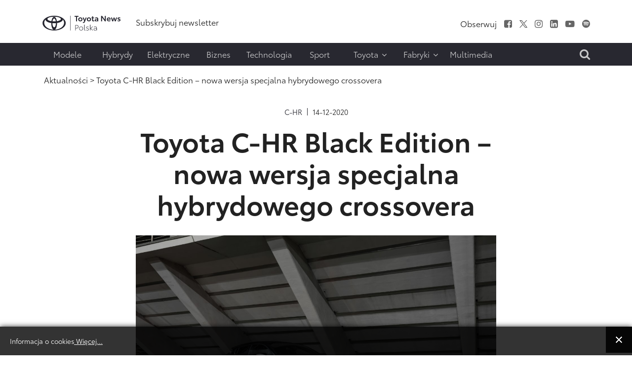

--- FILE ---
content_type: image/svg+xml
request_url: https://www.toyotanews.eu/images/icons/file-doc.svg
body_size: 1910
content:
<?xml version="1.0" encoding="utf-8"?>
<!-- Generator: Adobe Illustrator 26.0.2, SVG Export Plug-In . SVG Version: 6.00 Build 0)  -->
<!DOCTYPE svg PUBLIC "-//W3C//DTD SVG 1.1//EN" "http://www.w3.org/Graphics/SVG/1.1/DTD/svg11.dtd" [
	<!ENTITY ns_extend "http://ns.adobe.com/Extensibility/1.0/">
	<!ENTITY ns_ai "http://ns.adobe.com/AdobeIllustrator/10.0/">
	<!ENTITY ns_graphs "http://ns.adobe.com/Graphs/1.0/">
	<!ENTITY ns_vars "http://ns.adobe.com/Variables/1.0/">
	<!ENTITY ns_imrep "http://ns.adobe.com/ImageReplacement/1.0/">
	<!ENTITY ns_sfw "http://ns.adobe.com/SaveForWeb/1.0/">
	<!ENTITY ns_custom "http://ns.adobe.com/GenericCustomNamespace/1.0/">
	<!ENTITY ns_adobe_xpath "http://ns.adobe.com/XPath/1.0/">
]>
<svg version="1.1" id="S_LInk_18_N_lt" xmlns:x="&ns_extend;" xmlns:i="&ns_ai;" xmlns:graph="&ns_graphs;"
	 xmlns="http://www.w3.org/2000/svg" xmlns:xlink="http://www.w3.org/1999/xlink" x="0px" y="0px" viewBox="0 0 48.2 48.2"
	 style="enable-background:new 0 0 48.2 48.2;" xml:space="preserve">
<style type="text/css">
	.st0{fill:#4C4C4C;}
</style>
<metadata>
	<sfw  xmlns="&ns_sfw;">
		<slices></slices>
		<sliceSourceBounds  bottomLeftOrigin="true" height="46" width="36" x="-10.3" y="-14.7"></sliceSourceBounds>
	</sfw>
</metadata>
<path class="st0" d="M17.1,25.1c-0.1,0-0.3,0-0.4,0v7c0.1,0,0.2,0,0.3,0c0.9,0,1.8-0.9,1.8-3.7C18.8,26.3,18.2,25.1,17.1,25.1z
	 M24.8,25.1c-0.8,0-1.2,1.3-1.2,3.5c0,2.3,0.4,3.5,1.2,3.5c0.8,0,1.1-1.5,1.1-3.6C26,26.7,25.7,25.1,24.8,25.1z M28.2,1.1H6.1v46h36
	V14.5L28.2,1.1z M19.4,32.7c-0.7,0.7-1.7,1-3.1,1c-0.6,0-1.2-0.1-1.6-0.1v-9.9c0.5-0.1,1.2-0.2,2-0.2c1.3,0,2.2,0.3,2.8,0.9
	c0.9,0.8,1.3,2.1,1.3,4.1C20.8,30.5,20.3,32,19.4,32.7z M24.8,33.8c-2.3,0-3.2-2.4-3.2-5.2c0-2.8,1.1-5.1,3.3-5.1
	c2.4,0,3.1,2.7,3.1,5C28,32.2,26.7,33.8,24.8,33.8z M33,32c0.3,0,0.7-0.1,0.9-0.1l0.2,1.6c-0.3,0.1-0.8,0.2-1.5,0.2
	c-2.6,0-3.8-2.1-3.8-5c0-3.8,2.1-5.3,4.1-5.3c0.7,0,1.2,0.1,1.4,0.3l-0.3,1.6c-0.2-0.1-0.5-0.2-0.9-0.2c-1.1,0-2.1,1-2.1,3.5
	C30.9,31,31.8,32,33,32z M28.1,15.1v-11l11,11H28.1z"/>
</svg>


--- FILE ---
content_type: image/svg+xml
request_url: https://www.toyotanews.eu/images/icons/share-link.svg
body_size: 2097
content:
<?xml version="1.0" encoding="utf-8"?>
<!-- Generator: Adobe Illustrator 26.0.2, SVG Export Plug-In . SVG Version: 6.00 Build 0)  -->
<!DOCTYPE svg PUBLIC "-//W3C//DTD SVG 1.1//EN" "http://www.w3.org/Graphics/SVG/1.1/DTD/svg11.dtd" [
	<!ENTITY ns_extend "http://ns.adobe.com/Extensibility/1.0/">
	<!ENTITY ns_ai "http://ns.adobe.com/AdobeIllustrator/10.0/">
	<!ENTITY ns_graphs "http://ns.adobe.com/Graphs/1.0/">
	<!ENTITY ns_vars "http://ns.adobe.com/Variables/1.0/">
	<!ENTITY ns_imrep "http://ns.adobe.com/ImageReplacement/1.0/">
	<!ENTITY ns_sfw "http://ns.adobe.com/SaveForWeb/1.0/">
	<!ENTITY ns_custom "http://ns.adobe.com/GenericCustomNamespace/1.0/">
	<!ENTITY ns_adobe_xpath "http://ns.adobe.com/XPath/1.0/">
]>
<svg version="1.1" id="S_LInk_18_N_lt" xmlns:x="&ns_extend;" xmlns:i="&ns_ai;" xmlns:graph="&ns_graphs;"
	 xmlns="http://www.w3.org/2000/svg" xmlns:xlink="http://www.w3.org/1999/xlink" x="0px" y="0px" viewBox="0 0 16 16"
	 style="enable-background:new 0 0 16 16;" xml:space="preserve">
<style type="text/css">
	.st0{fill:#4C4C4C;}
</style>
<metadata>
	<sfw  xmlns="&ns_sfw;">
		<slices></slices>
		<sliceSourceBounds  bottomLeftOrigin="true" height="12.7" width="12.7" x="1.6" y="1.6"></sliceSourceBounds>
	</sfw>
</metadata>
<g id="Layer_x25_201">
	<g id="S_Link_18_N_lt">
		<g>
			<path class="st0" d="M13.6,2.4c-1.1-1.1-2.9-1.1-4,0.1C9.4,2.7,7.8,4.2,7.4,4.7c0.5,0,1,0,1.5,0.2c0.2-0.2,1.4-1.4,1.5-1.5
				c0.4-0.4,0.8-0.5,1.3-0.5c0.4,0,0.7,0.2,1,0.5c0.3,0.3,0.4,0.7,0.5,1c0,0.5-0.1,0.9-0.5,1.3C12.4,5.9,10,8.2,9.8,8.5
				C9.4,8.9,8.9,9.1,8.4,9.1C8,9,7.6,8.9,7.3,8.6C7.1,8.4,6.9,8.2,6.9,8C6.8,8,6.7,8.1,6.7,8.1L6,8.8C6.1,9,6.3,9.3,6.5,9.5
				c1.1,1.1,3.1,0.9,4.3-0.3C11,9,13.2,6.7,13.5,6.5C14.6,5.3,14.7,3.5,13.6,2.4L13.6,2.4z"/>
			<path class="st0" d="M5.6,12.6c-0.3,0.3-0.7,0.5-1,0.5c-0.5,0-0.9-0.1-1.3-0.4C3,12.4,2.9,12,2.9,11.6c0-0.4,0.2-0.9,0.5-1.2
				C3.6,10.1,6,7.7,6.3,7.5c0.4-0.4,0.9-0.5,1.4-0.5c0.4,0,0.8,0.1,1.1,0.4C8.9,7.5,9,7.7,9.1,8c0.1,0,0.1-0.1,0.2-0.1L10,7.2
				C9.9,6.9,9.7,6.7,9.5,6.5c-1.1-1.1-3-1-4.1,0.1C5.2,6.9,2.8,9.3,2.5,9.5c-1.1,1.1-1.2,2.9-0.1,4c1.1,1.1,2.9,1.1,4-0.1
				c0.2-0.2,1.7-1.7,2.1-2.1c-0.5,0-1,0-1.5-0.2C7.1,11.1,5.7,12.6,5.6,12.6z"/>
		</g>
	</g>
</g>
</svg>
